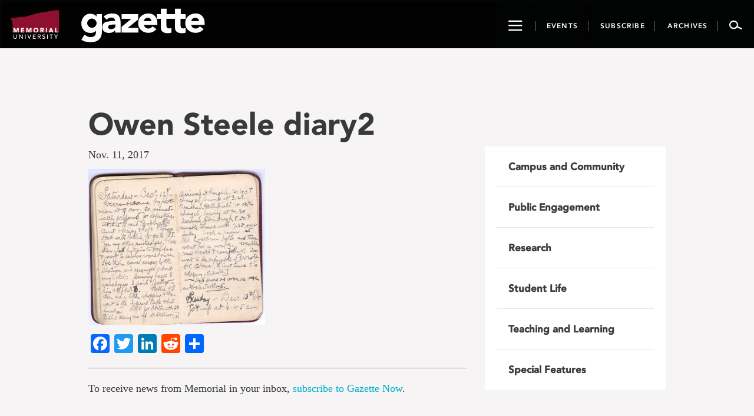

--- FILE ---
content_type: text/css
request_url: https://gazette.mun.ca/wp-content/plugins/gazette-photo-essay/css/style.css?ver=6.8.3
body_size: 447
content:
.photo-essay-item{
background-color:#fff;
   padding-bottom:10px;
    margin-bottom:30px;
}

.photo-essay-caption {

}

.single-post .story-content h3.photo-essay-title{
font-size: 16px;
    text-transform: uppercase;
    display:inline-block;
    margin-right:5px;
    line-height: 14px;
    padding-bottom:0px;
    margin-bottom: 0px;
}
.single-campus-and-community h3.photo-essay-title{
    color: #009db4;
}

.single-public-engagement h3.photo-essay-title{
    color: #35B195;
}

.single-research h3.photo-essay-title{
    color: #1e22aa;
}

.single-student-life h3.photo-essay-title{
    color: #6eaa2d;
}
.single-teaching-and-learning h3.photo-essay-title{
    color: #4178BA;
}
.single-post .story-content p.photo-essay-caption{
    margin-bottom:10px;
    font-size: 14px;
    display:inline;
}

.photo-essay-credit .icon-camera {
    color: #818383;
    font-size: 16px;
}

.photo-essay-credit{
    text-transform: uppercase;
    font-size: 11px;
    font-family: "AvenirLT-Heavy", "Helvetica Neue", Helvetica, Arial, sans-serif;
    color: #1C1B1A;
    margin-top:16px;
    display:block;
}